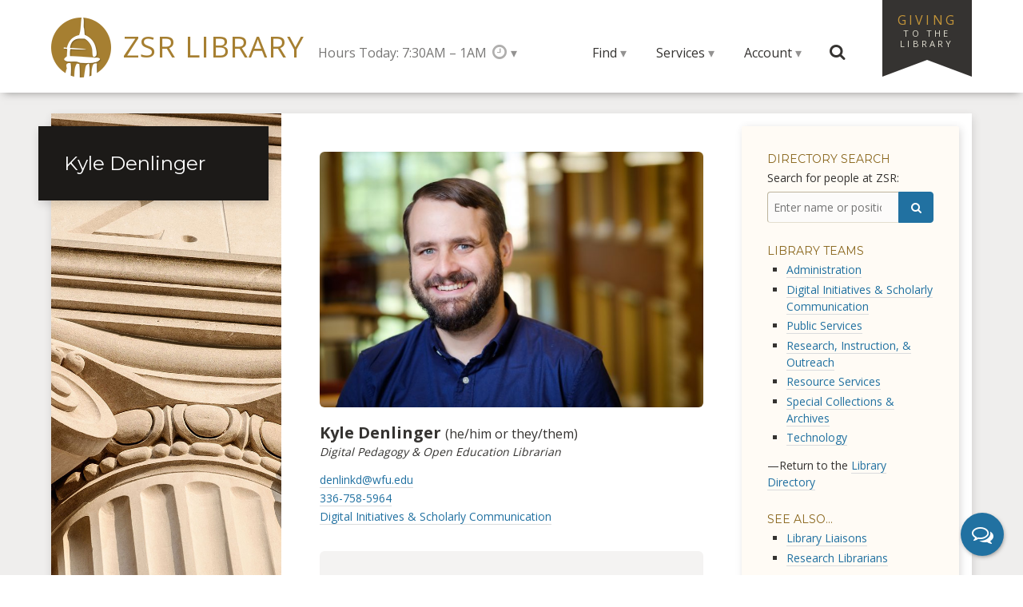

--- FILE ---
content_type: text/html; charset=UTF-8
request_url: https://zsr.wfu.edu/directory/kyle-denlinger/
body_size: 7078
content:
<!DOCTYPE html><html dir="ltr" lang="en"><head><meta charset="utf-8"><meta name="viewport" content="initial-scale=1.0,width=device-width"><title>Kyle Denlinger, Digital Pedagogy & Open Education Librarian - ZSR Library</title><link rel="apple-touch-icon" sizes="180x180" href="https://zsr.wfu.edu/apple-touch-icon.png"><link rel="icon" type="image/png" sizes="32x32" href="https://zsr.wfu.edu/favicon-32x32.png"><link rel="icon" type="image/png" sizes="16x16" href="https://zsr.wfu.edu/favicon-16x16.png"><link rel="manifest" href="https://zsr.wfu.edu/manifest.json"><link rel="mask-icon" href="https://zsr.wfu.edu/favicon.svg" color="#a67f31"><link rel="stylesheet" href="https://fonts.googleapis.com/css?family=Open+Sans:400,700|Montserrat:400,700"><link rel="stylesheet" href="https://zsr.wfu.edu/theme/css/eclipse.css?v=26.1.6"><meta property="og:title" name="og:title" content="Kyle Denlinger" /><meta property="og:type" name="og:type" content="website" /><meta property="og:image" name="og:image" content="https://zsr.wfu.edu/files/20190611denlinger1551fl-1000x667.jpg" /><meta property="og:url" name="og:url" content="https://zsr.wfu.edu/directory/kyle-denlinger/" /><meta property="og:locale" name="og:locale" content="en_US" /><meta property="og:site_name" name="og:site_name" content="ZSR Library" /><meta property="twitter:card" name="twitter:card" content="summary_large_image" /><meta property="article:published_time" name="article:published_time" content="2020-09-05T11:03:29-04:00" /><meta property="article:modified_time" name="article:modified_time" content="2025-12-10T06:55:03-05:00" /><meta property="article:author" name="article:author" content="https://zsr.wfu.edu/author/zsrweb/" /><script>  var _paq = window._paq = window._paq || [];  _paq.push(['trackPageView']);  _paq.push(['enableLinkTracking']);  (function() {    var u="https://stats.zsr.wfu.edu/";    _paq.push(['setTrackerUrl', u+'matomo.php']);    _paq.push(['setSiteId', '1']);    var d=document, g=d.createElement('script'), s=d.getElementsByTagName('script')[0];    g.async=true; g.src=u+'matomo.js'; s.parentNode.insertBefore(g,s);  })();</script></head><body class="zodiac"><header class="banner"><div id="top" class="joint"><a class="rabbet off-screen on-focus" href="#content">Skip to main content</a> <a class="rabbet off-screen on-focus" href="#contents">Skip to site contents</a> <a class="rabbet off-screen on-focus" href="mailto:zsrweb@wfu.edu?subject=ZSR%20Library%20website:%20Accessibility%20feedback">Send accessibility feedback</a></div><div class="container"><h1 class="zsr-imprint"><a href="/" title="Z. Smith Reynolds Library">ZSR Library</a></h1><div class="library-hours"><div id="zsr-hours-today" class="active"><a href="/calendar/2026/01/21/">Hours Today: 7:30AM &#8211; 1AM</a></div><div id="more-hours" class="menu-dwell"><a class="menu-quoin icon-clock" href="#more-hours"><span>more hours</span></a><ul class="menu-block"><li><a href="/calendar/2026/01/22/"><b>Thu 1/22</b> 7:30AM &#8211; 1AM</a></li><li><a href="/calendar/2026/01/23/"><b>Fri 1/23</b> 7:30AM &#8211; 7PM</a></li><li><a href="/calendar/2026/01/24/"><b>Sat 1/24</b> 10AM &#8211; 5PM</a></li><li><a href="/calendar/2026/01/25/"><b>Sun 1/25</b> 9AM &#8211; 1AM</a></li><li><a href="/calendar/2026/01/26/"><b>Mon 1/26</b> 7:30AM &#8211; 1AM</a></li><li><a href="/calendar/2026/01/27/"><b>Tue 1/27</b> 7:30AM &#8211; 1AM</a></li><li><a href="/calendar/2026/01/28/"><b>Wed 1/28</b> 7:30AM &#8211; 1AM</a></li><li class="rule"><a href="/calendar/">See more hours &#8250;</a></li></ul></div></div><nav class="site-menu"><h2 class="role">Menu</h2><ul class="menu-register"><li id="site-find" class="menu-dwell"><a class="menu-quoin" href="#site-find">Find</a><ul id="resource-menu" class="menu-block"><li><a href="/catalog">Books &amp; More</a></li><li><a href="/reserves/">Course Reserves</a></li><li><a href="/databases/">Databases</a></li><li><a href="/films/">Films</a></li><li><a href="/journals/">Journals</a></li><li><a href="/research/guides/">Research Guides</a></li><li class="rule"><a href="/about/spaces/maps/">Maps &amp; Directions</a></li><li><a href="/special/">Special Collections &amp; Archives</a></li><li><a href="/studyspace">Study Space</a></li><li class="rule"><a href="/ask">Ask a Librarian &#8250;</a></li></ul></li><li id="site-services" class="menu-dwell"><a class="menu-quoin" href="#site-services">Services</a><ul id="service-menu" class="menu-block"><li><a href="/services/students/">For Students</a></li><li><a href="/services/faculty/">For Faculty &amp; Staff</a></li><li><a href="/services/alumni/">For Alumni</a></li><li><a href="/about/visiting/">For Visitors</a></li><li><a href="/zsr/">For ZSR Faculty &amp; Staff</a></li><li class="rule"><a href="/services/">See all library services &#8250;</a></li></ul></li><li id="site-account" class="menu-dwell"><a class="menu-quoin" href="#site-account">Account</a><ul id="account-menu" class="menu-block"><li><a href="https://zsr.wfu.edu/account/checkouts">Checkouts &amp; Renewals</a></li><li><a href="https://zsr.wfu.edu/account/favorites">Favorites</a></li><li><a href="https://zsr.wfu.edu/account/holds">Holds &amp; Requests</a></li><li class="rule"><a href="https://zsr.wfu.edu/account/reserves">Course Reserves</a></li><li><a href="https://zsr.wfu.edu/account/delivers">ZSR Delivers &amp; <abbr title="Interlibrary Loan">ILL</abbr></a></li></ul></li><li id="site-search"><form class="site-search" action="/web/search/" method="get"><fieldset><legend class="off-screen">Site Search</legend><label for="site-search-q" class="icon-search"><span>Search this site</span> </label><input type="search" id="site-search-q" name="q" placeholder="Search this site" autocomplete="on" autocorrect="off" value=""><button type="submit">Submit</button></fieldset></form></li></ul></nav><div id="giving"><a href="/giving/">Giving <span>to the Library</span></a></div><div id="chat-button"><a class="icon-chat" href="/chat/"><span data-chat="Ask ZSR">Need help? Chat with us</span></a></div></div></header><main id="content"><div class="container"><header class="platen"><h1>Kyle Denlinger</h1></header><section class="chase" data-template="directory-profile"><div class="zsr-directory h-card vcard"><div class="directory-photo"><img class="u-photo" src="https://zsr.wfu.edu/files/20190611denlinger1551fl-768x512.jpg" alt="Kyle Denlinger"></div><div class="directory-name"><span class="p-name fn">Kyle Denlinger</span> <span class="u-pronoun">(he/him or they/them)</span></div><div class="directory-position"><span class="p-job-title title">Digital Pedagogy & Open Education Librarian</span></div><div class="directory-email"><a class="u-email email" href="mailto:denlinkd@wfu.edu">denlinkd@wfu.edu</a></div><div class="directory-phone"><a class="p-tel tel" href="tel:336-758-5964">336-758-5964</a></div><div class="directory-team"><a class="p-role team" href="https://zsr.wfu.edu/directory/teams/digital-initiatives-scholarly-communication/">Digital Initiatives &amp; Scholarly Communication</a></div></div><div class="promo fill"><p class="subjects"><strong>Kyle&#8217;s subject areas include:</strong> <span class="p-category">Counseling; Education</span></p><div class="profile-guides"><a href="https://guides.zsr.wfu.edu/prf.php?account_id=3940">See research guides by Kyle &#8250;</a></div><div class="profile-scheduler"><a href="https://cal.com/kyledenlinger/research">Book a research session with Kyle&nbsp;&#8250;</a></div></div><div class="zsr-profile bio section" data-source="dm:record"><p>Kyle Denlinger is the Digital Pedagogy &#038; Open Education Librarian at Wake Forest University’s Z. Smith Reynolds Library. <br><br>Kyle earned his MA in Information Science &#038; Learning Technologies from the University Missouri&#8211;Columbia and his BS in Secondary Education from the University of Cincinnati. He has been recognized as a 2014 Library Journal Mover and Shaker and a 2014 American Library Association Emerging Leader.</p></div><div class="zsr-profile sapa section" data-source="dm:record"><h2 id="publications">Publications</h2><p class="citation">Denlinger, Kyle, Mulder, Megan, Shields, Kathy, &amp; Yarfitz, Mir. (2023). Making history together: Reflections on trust, connection, and finding joy in the archive. <i>Exploring inclusive &amp; equitable pedagogies: Creating space for all learners</i>. Association of College and Research Libraries: Chicago, IL. <a href="https://osf.io/preprints/socarxiv/b6vju/ ">https://osf.io/preprints/socarxiv/b6vju/ </a></p><p class="citation">Denlinger, Kyle, Shields, Kathy, &amp; Webb, Meghan. (2019). &quot;Not missing the point(s): Applying specifications grading to credit-bearing information literacy classes.&quot;. <i>The grounded instruction librarian: Participating in the Scholarship of Teaching and Learning</i>. Association of College and Research Libraries: Chicago, IL. <a href="https://wakespace.lib.wfu.edu/handle/10339/94128">https://wakespace.lib.wfu.edu/handle/10339/94128</a></p><p class="citation">Denlinger, Kyle. (2016). Experimenting with Massive Open Online Courses for Library Outreach and Institutional Awareness of Library Expertise. <i>E-Learning Innovations in Academic Libraries</i>. McFarland Publishing: Jefferson, NC.</p><h3>Book Reviews</h3><p class="citation">Denlinger, Kyle. (2018). New Methods of Teaching and Learning in Libraries, Edited by Ann Whitney Gleason (Book Review). <i>Technical Services Quarterly</i>, <i>35</i>(3), 310-311. <a href="https://doi.org/10.1080/07317131.2018.1456872">https://doi.org/10.1080/07317131.2018.1456872</a></p><p class="citation">Denlinger, Kyle. (2016). Cutting-Edge Research in Developing the Library of the Future: New Paths for Building Future Services, Edited by Bradford Lee Eden (Book Review). <i>Technical Services Quarterly</i>, <i>33</i>(2), 212-214.</p><h2 id="presentations">Presentations</h2><p class="citation">Denlinger, Kyle, Yarfitz, Mir, Mulder, Megan, &amp; Johnston, Carrie. (2021, October). <i>Radical Trust: Meaningful Collaborations between Librarians and Faculty</i>. North Carolina Library Association 64th Biennial Conference, Winston-Salem, NC. <a href="https://whova.com/portal/webapp/octst_202110/Agenda/1756143">https://whova.com/portal/webapp/octst_202110/Agenda/1756143</a></p><p class="citation">Denlinger, Kyle, Yarfitz, Mir, Shields, Kathy, &amp; Mulder, Megan. (2021, July). <i>Messy &amp; Proud of It: Open Pedagogy with History Undergraduates</i>. Open Education Southern Symposium, Virtual. <a href="https://openedss.uark.edu">https://openedss.uark.edu</a></p><p class="citation">Foster, Amanda, Denlinger, Kyle, Krstevska, Summer, &amp; Womack, Hubert. (2019, October). <i>Watch this Space: Emerging Trends in Credit Bearing Information Literacy Courses</i>. North Carolina Library Association 63rd Biennial Conference, October 2019, Winston Salem.</p><p class="citation">Denlinger, Kyle, Shields, Kathy, Webb, Meghan, &amp; Womack, Hubert. (2019, October). <i>#SquadGoals: Creating and Sustaining a Library Instruction Community</i>. North Carolina Library Association 63rd Biennial Conference, October 2019, Winston Salem.</p><p class="citation">Eastman-Mullins, Andrea, Denlinger, Kyle, &amp; Wemlinger, Elizabeth. (2019, October). <i>OER in the Real World: Challenges of Discovery and Adoption</i>. Charleston Library Conference 2019, Charleston, SC.</p></div><div class="zsr-profile section" id="news-activities"><h2>News &amp; Activities</h2><h3>Here @ ZSR</h3><ul><li class="h-entry"><a class="p-name u-url" href="https://zsr.wfu.edu/2025/introducing-paperpile-a-new-citation-tool-from-the-zsr-library/">Introducing Paperpile: A New Citation Tool from the ZSR Library!</a> </li><li class="h-entry"><a class="p-name u-url" href="https://zsr.wfu.edu/2025/wake-forests-historical-costumes-take-the-stage-in-the-digital-age/">Wake Forest&#8217;s Historical Costumes Take the Stage in the Digital Age</a> </li><li class="h-entry"><a class="p-name u-url" href="https://zsr.wfu.edu/2022/exciting-zotero-updates-upcoming-workshops/">Exciting Zotero Updates &amp; Upcoming Workshops</a> </li><li class="h-entry"><a class="p-name u-url" href="https://zsr.wfu.edu/2022/new-unlimited-zotero-storage-courtesy-of-zsr/">New! Unlimited Zotero Storage, Courtesy of ZSR</a> </li><li class="h-entry"><a class="p-name u-url" href="https://zsr.wfu.edu/2020/statement-on-online-proctoring-services/">Statement on Online Proctoring Services</a> </li></ul><h3>Inside ZSR</h3><ul><li class="h-entry"><a class="p-name u-url" href="https://zsr.wfu.edu/inside/2025/zsr-acrl-2025/">ZSR @ ACRL 2025</a> </li><li class="h-entry"><a class="p-name u-url" href="https://zsr.wfu.edu/inside/2019/kyle-at-charleston-conference-2019/">Kyle at Charleston Conference 2019</a> </li><li class="h-entry"><a class="p-name u-url" href="https://zsr.wfu.edu/inside/2019/new-year-new-search-big-news-from-the-ux-committee/">New Year, New Search: Big News from the UX Committee</a> </li><li class="h-entry"><a class="p-name u-url" href="https://zsr.wfu.edu/inside/2018/kyle-kathy-meghan-hu-tilc-the-innovative-library-classroom/">Kyle, Kathy, Meghan &amp; Hu @ TILC (The Innovative Library Classroom)</a> </li><li class="h-entry"><a class="p-name u-url" href="https://zsr.wfu.edu/inside/2017/kyle-at-ncla-2017/">Kyle at NCLA 2017</a> </li></ul></div></section><hr><aside class="galley"><section class="antenna"><h3>Directory Search</h3><form class="simple-search cf" action="/directory/" method="get"><fieldset><p class="search-label"><label for="q">Search for people at ZSR:</label></p><p class="search-query"><input type="search" name="q" id="q" class="query" placeholder="Enter name or position" value=""> <button type="submit" class="submit icon-search"><span>Search</span></button></p></fieldset></form><h3>Library Teams</h3><ul><li><a href="https://zsr.wfu.edu/directory/teams/administration/">Administration</a></li><li><a href="https://zsr.wfu.edu/directory/teams/digital-initiatives-scholarly-communication/">Digital Initiatives &amp; Scholarly Communication</a></li><li><a href="https://zsr.wfu.edu/directory/teams/public-services/">Public Services</a></li><li><a href="https://zsr.wfu.edu/directory/teams/research-instruction-outreach/">Research, Instruction, &amp; Outreach</a></li><li><a href="https://zsr.wfu.edu/directory/teams/resource-services/">Resource Services</a></li><li><a href="https://zsr.wfu.edu/directory/teams/special-collections-archives/">Special Collections &amp; Archives</a></li><li><a href="https://zsr.wfu.edu/directory/teams/technology/">Technology</a></li></ul><p>—Return to the <a href="/directory/">Library Directory</a></p><h3>See Also...</h3><ul><li><a href="/services/liaisons/">Library Liaisons</a></li><li><a href="/research/librarians/">Research Librarians</a></li></ul></section></aside><footer class="furniture"><p>If you have any questions, please <a href="mailto:askzsr@wfu.edu">contact us</a> at <a href="tel:336-758-4931">336-758-4931</a>.</p></footer></div></main><nav id="contents"><h2 class="role">Table of Contents</h2><div class="container"><div class="area"><h3>Using the Library</h3><ul><li><a href="/services/accessibility/">Accessibility Services</a></li><li><a href="/access/checkouts-renewals/">Checkouts &amp; Renewals</a></li><li><a href="/reserves/">Course Reserves</a></li><li><a href="/technology/equipment/">Multimedia Equipment</a></li><li><a href="/technology/printing/">Printing in the Library</a></li><li><a href="/delivers/">ZSR Delivers + <abbr title="Interlibrary Loan">ILL</abbr></a></li><li class="more"><a href="/services/">more Using the Library</a></li></ul></div><div class="area"><h3>Research &amp; Instruction</h3><ul><li><a href="/research/instruction/">Library Instruction</a></li><li><a href="/research/librarians/">Personal Research Sessions</a></li><li><a href="/research/guides/">Research Guides</a></li><li><a href="/research/support/">Research Support</a></li><li><a href="/research/librarians/">Subject Librarians</a></li><li><a href="https://guides.zsr.wfu.edu/zotero">Zotero Research Assistant</a></li><li class="more"><a href="/research/">more Research &amp; Instruction</a></li></ul></div><div class="area"><h3>Scholarship &amp; Collaboration</h3><ul><li><a href="/digital-scholarship/copyright/">Copyright Information</a></li><li><a href="/services/liaisons/">Library Liaisons</a></li><li><a href="/digital-scholarship/open-access/">Open Access</a></li><li><a href="/digital-scholarship/research-pathway/">Research Pathway</a></li><li><a href="/research/scholarly/">Scholarly Research</a></li><li><a href="https://wakespace.lib.wfu.edu/">WakeSpace Scholarship</a></li><li class="more"><a href="/digital-scholarship/">more Scholarship &amp; Collaboration</a></li></ul></div><div class="area"><h3>Special Collections &amp; Archives</h3><ul><li><a href="/special/collections/digital/">Digital Collections</a></li><li><a href="/findingaids">Finding Aids</a></li><li><a href="/special/collections/exhibits/">Library Exhibits</a></li><li><a href="/special/collections/nc-baptist/">NC Baptist Collection</a></li><li><a href="/special/collections/digital/popular/">Popular Collections</a></li><li><a href="/special/archives/">University Archives</a></li><li class="more"><a href="/special/">more Special Collections &amp; Archives</a></li></ul></div><div class="area"><h3>Spaces &amp; Places</h3><ul><li><a href="/bridge">Bridge Service Desk</a></li><li><a href="/business/">Business Information Commons</a></li><li><a href="/cat">Center for the Advancement of Teaching</a></li><li><a href="/about/spaces/auditorium/">Library Auditorium</a></li><li><a href="/studyspace">Study Space</a></li><li><a href="/writingcenter">Writing Center</a></li><li class="more"><a href="/about/spaces/">more Spaces &amp; Places</a></li></ul></div><div class="area"><h3>About the Library</h3><ul><li><a href="/events/">Events &amp; Outreach</a></li><li><a href="/calendar/">Hours &amp; Calendar</a></li><li><a href="/about/jobs/">Jobs &amp; Opportunities</a></li><li><a href="/about/spaces/maps/">Maps &amp; Directions</a></li><li><a href="/about/mission/">Mission &amp; Vision</a></li><li><a href="/directory/">Staff Directory</a></li><li class="more"><a href="/about/">more About the Library</a></li></ul></div><div class="base"><a class="button" href="/ask/">Ask ZSR</a></div></div><div class="joint"><a class="dado" href="#top">Back to top &#9652;</a></div></nav><footer class="colophon"><div class="container"><div class="university"><a class="logo-wfu" href="https://www.wfu.edu/">Wake Forest University</a></div><div class="library vcard"><div class="fn"><a class="url" href="https://zsr.wfu.edu">ZSR Library</a></div><div class="adr"><div class="street-address"><a href="https://goo.gl/maps/MvGteF5kNUn">2100 Eure Drive</a></div><span class="locality">Winston-Salem</span>, <span class="region">NC</span> <span class="postal-code">27106</span></div><div class="email"><a href="mailto:askzsr@wfu.edu">askzsr@wfu.edu</a></div><div class="tel"><a href="tel:336-758-4931">336-758-4931</a></div></div><ul class="connect"><li><a class="icon-instagram" href="https://www.instagram.com/zsrlibrary/"><span>Instagram</span></a></li><li><a class="icon-facebook" href="https://www.facebook.com/zsrlibrary"><span>Facebook</span></a></li><li><a class="icon-threads" href="https://www.threads.net/@zsrlibrary"><span>Threads</span></a></li><li><a class="icon-bluesky" href="https://bsky.app/profile/zsrlibrary.bsky.social"><span>Bluesky</span></a></li><li><a class="icon-goodreads" href="https://www.goodreads.com/zsrlibrary"><span>Goodreads</span></a></li><li><a class="icon-flickr" href="https://www.flickr.com/photos/zsrlibrary/"><span>Flickr</span></a></li><li><a class="icon-youtube" href="https://www.youtube.com/user/zsrlibrary"><span>YouTube</span></a></li><li><a class="icon-tiktok" href="https://www.tiktok.com/@zsrlibrary"><span>TikTok</span></a></li><li><a class="icon-feed" href="https://zsr.wfu.edu/here/feed/"><span>RSS</span></a></li></ul><div class="mission"><em>The mission of the Z. Smith Reynolds Library is to inspire learning, advance knowledge, and build community at Wake Forest University.</em></div><div class="rights">&#169;2026 Wake Forest University</div></div></footer><script src="https://zsr.wfu.edu/theme/js/src/jquery.min.js"></script><script src="https://zsr.wfu.edu/theme/js/global.js?v=26.1.9"></script><script type="speculationrules">{"prefetch":[{"source":"document","where":{"and":[{"href_matches":"\/*"},{"not":{"href_matches":["\/wp-*.php","\/wp-admin\/*","\/files\/*","\/includes\/*","\/includes\/plugins\/*","\/includes\/themes\/zsr\/*","\/*\\?(.+)"]}},{"not":{"selector_matches":"a[rel~=\"nofollow\"]"}},{"not":{"selector_matches":".no-prefetch, .no-prefetch a"}}]},"eagerness":"conservative"}]}</script></body></html>